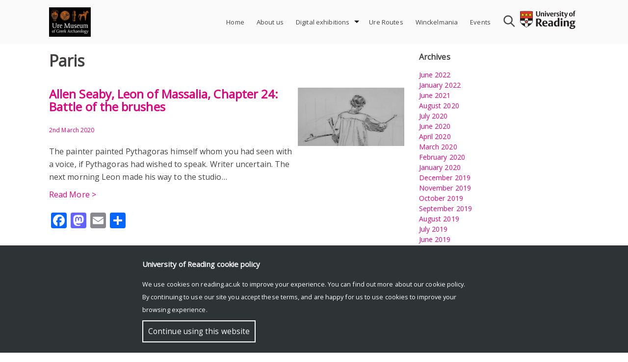

--- FILE ---
content_type: text/html; charset=UTF-8
request_url: https://research.reading.ac.uk/curiosi/tag/paris/
body_size: 11750
content:
<!doctype html>
<html lang="en-GB">
<head>
	<meta charset="UTF-8">
	<meta name="viewport" content="width=device-width, initial-scale=1">
	<link rel="profile" href="http://gmpg.org/xfn/11">    
	<link rel="stylesheet" href="https://fonts.googleapis.com/css?family=Open Sans">
	<style>
		#rr-home-slider-section H1, .rr-entry-header H1 {font-size: 2em; color: #FFF}		.icon.facebook, .icon.youtube, .icon.instagram, .icon.twitter {background:url('https://research.reading.ac.uk/curiosi/wp-content/themes/reading-research/img/assets-img-icons-s35e128c89f.png') no-repeat}
	</style>
			<meta name='robots' content='index, follow, max-image-preview:large, max-snippet:-1, max-video-preview:-1' />

	<!-- This site is optimized with the Yoast SEO plugin v21.8.1 - https://yoast.com/wordpress/plugins/seo/ -->
	<title>Paris Archives - Curiosi</title>
	<link rel="canonical" href="https://research.reading.ac.uk/curiosi/tag/paris/" />
	<meta property="og:locale" content="en_GB" />
	<meta property="og:type" content="article" />
	<meta property="og:title" content="Paris Archives - Curiosi" />
	<meta property="og:url" content="https://research.reading.ac.uk/curiosi/tag/paris/" />
	<meta property="og:site_name" content="Curiosi" />
	<meta name="twitter:card" content="summary_large_image" />
	<script type="application/ld+json" class="yoast-schema-graph">{"@context":"https://schema.org","@graph":[{"@type":"CollectionPage","@id":"https://research.reading.ac.uk/curiosi/tag/paris/","url":"https://research.reading.ac.uk/curiosi/tag/paris/","name":"Paris Archives - Curiosi","isPartOf":{"@id":"https://research.reading.ac.uk/curiosi/#website"},"primaryImageOfPage":{"@id":"https://research.reading.ac.uk/curiosi/tag/paris/#primaryimage"},"image":{"@id":"https://research.reading.ac.uk/curiosi/tag/paris/#primaryimage"},"thumbnailUrl":"https://research.reading.ac.uk/curiosi/wp-content/uploads/sites/108/Unorganized/Leon_ch24.jpg","breadcrumb":{"@id":"https://research.reading.ac.uk/curiosi/tag/paris/#breadcrumb"},"inLanguage":"en-GB"},{"@type":"ImageObject","inLanguage":"en-GB","@id":"https://research.reading.ac.uk/curiosi/tag/paris/#primaryimage","url":"https://research.reading.ac.uk/curiosi/wp-content/uploads/sites/108/Unorganized/Leon_ch24.jpg","contentUrl":"https://research.reading.ac.uk/curiosi/wp-content/uploads/sites/108/Unorganized/Leon_ch24.jpg","width":1024,"height":561},{"@type":"BreadcrumbList","@id":"https://research.reading.ac.uk/curiosi/tag/paris/#breadcrumb","itemListElement":[{"@type":"ListItem","position":1,"name":"Home","item":"https://research.reading.ac.uk/curiosi/"},{"@type":"ListItem","position":2,"name":"Paris"}]},{"@type":"WebSite","@id":"https://research.reading.ac.uk/curiosi/#website","url":"https://research.reading.ac.uk/curiosi/","name":"Curiosi","description":"Exploring histories of antiquity, collections and their reception","potentialAction":[{"@type":"SearchAction","target":{"@type":"EntryPoint","urlTemplate":"https://research.reading.ac.uk/curiosi/?s={search_term_string}"},"query-input":"required name=search_term_string"}],"inLanguage":"en-GB"}]}</script>
	<!-- / Yoast SEO plugin. -->


<link rel='dns-prefetch' href='//static.addtoany.com' />
<link rel="alternate" type="application/rss+xml" title="Curiosi &raquo; Feed" href="https://research.reading.ac.uk/curiosi/feed/" />
<link rel="alternate" type="text/calendar" title="Curiosi &raquo; iCal Feed" href="https://research.reading.ac.uk/curiosi/events/?ical=1" />
<link rel="alternate" type="application/rss+xml" title="Curiosi &raquo; Paris Tag Feed" href="https://research.reading.ac.uk/curiosi/tag/paris/feed/" />
		<!-- This site uses the Google Analytics by MonsterInsights plugin v9.4.1 - Using Analytics tracking - https://www.monsterinsights.com/ -->
		<!-- Note: MonsterInsights is not currently configured on this site. The site owner needs to authenticate with Google Analytics in the MonsterInsights settings panel. -->
					<!-- No tracking code set -->
				<!-- / Google Analytics by MonsterInsights -->
		<style id='wp-img-auto-sizes-contain-inline-css' type='text/css'>
img:is([sizes=auto i],[sizes^="auto," i]){contain-intrinsic-size:3000px 1500px}
/*# sourceURL=wp-img-auto-sizes-contain-inline-css */
</style>
<style id='wp-emoji-styles-inline-css' type='text/css'>

	img.wp-smiley, img.emoji {
		display: inline !important;
		border: none !important;
		box-shadow: none !important;
		height: 1em !important;
		width: 1em !important;
		margin: 0 0.07em !important;
		vertical-align: -0.1em !important;
		background: none !important;
		padding: 0 !important;
	}
/*# sourceURL=wp-emoji-styles-inline-css */
</style>
<link rel='stylesheet' id='cf-style-css' href='https://research.reading.ac.uk/curiosi/wp-content/plugins/centaur-feed/centaur-feed.css?ver=1560241844' type='text/css' media='all' />
<link rel='stylesheet' id='reading-research-style-css' href='https://research.reading.ac.uk/curiosi/wp-content/themes/reading-research/css/reading-research-style.css?ver=1652114417' type='text/css' media='' />
<link rel='stylesheet' id='font-awesome-css' href='https://research.reading.ac.uk/curiosi/wp-content/themes/reading-research/css/font-awesome.css?ver=1544631114' type='text/css' media='' />
<link rel='stylesheet' id='jquery.bxslider.min-css' href='https://research.reading.ac.uk/curiosi/wp-content/themes/reading-research/css/jquery.bxslider.min.css?ver=1536220827' type='text/css' media='' />
<link rel='stylesheet' id='addtoany-css' href='https://research.reading.ac.uk/curiosi/wp-content/plugins/add-to-any/addtoany.min.css?ver=1.16' type='text/css' media='all' />
<script type="text/javascript" src="https://research.reading.ac.uk/curiosi/wp-includes/js/jquery/jquery.min.js?ver=3.7.1" id="jquery-core-js"></script>
<script type="text/javascript" src="https://research.reading.ac.uk/curiosi/wp-includes/js/jquery/jquery-migrate.min.js?ver=3.4.1" id="jquery-migrate-js"></script>
<script type="text/javascript" src="https://research.reading.ac.uk/curiosi/wp-content/themes/reading-research/js/jquery.bxslider.min.js?ver=20181030" id="rr_bxslider-js"></script>
<script type="text/javascript" id="addtoany-core-js-before">
/* <![CDATA[ */
window.a2a_config=window.a2a_config||{};a2a_config.callbacks=[];a2a_config.overlays=[];a2a_config.templates={};a2a_localize = {
	Share: "Share",
	Save: "Save",
	Subscribe: "Subscribe",
	Email: "Email",
	Bookmark: "Bookmark",
	ShowAll: "Show All",
	ShowLess: "Show less",
	FindServices: "Find service(s)",
	FindAnyServiceToAddTo: "Instantly find any service to add to",
	PoweredBy: "Powered by",
	ShareViaEmail: "Share via email",
	SubscribeViaEmail: "Subscribe via email",
	BookmarkInYourBrowser: "Bookmark in your browser",
	BookmarkInstructions: "Press Ctrl+D or \u2318+D to bookmark this page",
	AddToYourFavorites: "Add to your favourites",
	SendFromWebOrProgram: "Send from any email address or email program",
	EmailProgram: "Email program",
	More: "More&#8230;",
	ThanksForSharing: "Thanks for sharing!",
	ThanksForFollowing: "Thanks for following!"
};


//# sourceURL=addtoany-core-js-before
/* ]]> */
</script>
<script type="text/javascript" defer src="https://static.addtoany.com/menu/page.js" id="addtoany-core-js"></script>
<script type="text/javascript" defer src="https://research.reading.ac.uk/curiosi/wp-content/plugins/add-to-any/addtoany.min.js?ver=1.1" id="addtoany-jquery-js"></script>
<link rel="https://api.w.org/" href="https://research.reading.ac.uk/curiosi/wp-json/" /><link rel="alternate" title="JSON" type="application/json" href="https://research.reading.ac.uk/curiosi/wp-json/wp/v2/tags/82" /><link rel="EditURI" type="application/rsd+xml" title="RSD" href="https://research.reading.ac.uk/curiosi/xmlrpc.php?rsd" />
<meta name="generator" content="WordPress 6.9" />
<meta name="tec-api-version" content="v1"><meta name="tec-api-origin" content="https://research.reading.ac.uk/curiosi"><link rel="alternate" href="https://research.reading.ac.uk/curiosi/wp-json/tribe/events/v1/events/?tags=paris" /><meta name="generator" content="Powered by WPBakery Page Builder - drag and drop page builder for WordPress."/>
<link rel="icon" href="https://research.reading.ac.uk/curiosi/wp-content/uploads/sites/108/cropped-university-32x32.png" sizes="32x32" />
<link rel="icon" href="https://research.reading.ac.uk/curiosi/wp-content/uploads/sites/108/cropped-university-192x192.png" sizes="192x192" />
<link rel="apple-touch-icon" href="https://research.reading.ac.uk/curiosi/wp-content/uploads/sites/108/cropped-university-180x180.png" />
<meta name="msapplication-TileImage" content="https://research.reading.ac.uk/curiosi/wp-content/uploads/sites/108/cropped-university-270x270.png" />
<noscript><style> .wpb_animate_when_almost_visible { opacity: 1; }</style></noscript><style id='global-styles-inline-css' type='text/css'>
:root{--wp--preset--aspect-ratio--square: 1;--wp--preset--aspect-ratio--4-3: 4/3;--wp--preset--aspect-ratio--3-4: 3/4;--wp--preset--aspect-ratio--3-2: 3/2;--wp--preset--aspect-ratio--2-3: 2/3;--wp--preset--aspect-ratio--16-9: 16/9;--wp--preset--aspect-ratio--9-16: 9/16;--wp--preset--color--black: #000000;--wp--preset--color--cyan-bluish-gray: #abb8c3;--wp--preset--color--white: #ffffff;--wp--preset--color--pale-pink: #f78da7;--wp--preset--color--vivid-red: #cf2e2e;--wp--preset--color--luminous-vivid-orange: #ff6900;--wp--preset--color--luminous-vivid-amber: #fcb900;--wp--preset--color--light-green-cyan: #7bdcb5;--wp--preset--color--vivid-green-cyan: #00d084;--wp--preset--color--pale-cyan-blue: #8ed1fc;--wp--preset--color--vivid-cyan-blue: #0693e3;--wp--preset--color--vivid-purple: #9b51e0;--wp--preset--gradient--vivid-cyan-blue-to-vivid-purple: linear-gradient(135deg,rgb(6,147,227) 0%,rgb(155,81,224) 100%);--wp--preset--gradient--light-green-cyan-to-vivid-green-cyan: linear-gradient(135deg,rgb(122,220,180) 0%,rgb(0,208,130) 100%);--wp--preset--gradient--luminous-vivid-amber-to-luminous-vivid-orange: linear-gradient(135deg,rgb(252,185,0) 0%,rgb(255,105,0) 100%);--wp--preset--gradient--luminous-vivid-orange-to-vivid-red: linear-gradient(135deg,rgb(255,105,0) 0%,rgb(207,46,46) 100%);--wp--preset--gradient--very-light-gray-to-cyan-bluish-gray: linear-gradient(135deg,rgb(238,238,238) 0%,rgb(169,184,195) 100%);--wp--preset--gradient--cool-to-warm-spectrum: linear-gradient(135deg,rgb(74,234,220) 0%,rgb(151,120,209) 20%,rgb(207,42,186) 40%,rgb(238,44,130) 60%,rgb(251,105,98) 80%,rgb(254,248,76) 100%);--wp--preset--gradient--blush-light-purple: linear-gradient(135deg,rgb(255,206,236) 0%,rgb(152,150,240) 100%);--wp--preset--gradient--blush-bordeaux: linear-gradient(135deg,rgb(254,205,165) 0%,rgb(254,45,45) 50%,rgb(107,0,62) 100%);--wp--preset--gradient--luminous-dusk: linear-gradient(135deg,rgb(255,203,112) 0%,rgb(199,81,192) 50%,rgb(65,88,208) 100%);--wp--preset--gradient--pale-ocean: linear-gradient(135deg,rgb(255,245,203) 0%,rgb(182,227,212) 50%,rgb(51,167,181) 100%);--wp--preset--gradient--electric-grass: linear-gradient(135deg,rgb(202,248,128) 0%,rgb(113,206,126) 100%);--wp--preset--gradient--midnight: linear-gradient(135deg,rgb(2,3,129) 0%,rgb(40,116,252) 100%);--wp--preset--font-size--small: 13px;--wp--preset--font-size--medium: 20px;--wp--preset--font-size--large: 36px;--wp--preset--font-size--x-large: 42px;--wp--preset--spacing--20: 0.44rem;--wp--preset--spacing--30: 0.67rem;--wp--preset--spacing--40: 1rem;--wp--preset--spacing--50: 1.5rem;--wp--preset--spacing--60: 2.25rem;--wp--preset--spacing--70: 3.38rem;--wp--preset--spacing--80: 5.06rem;--wp--preset--shadow--natural: 6px 6px 9px rgba(0, 0, 0, 0.2);--wp--preset--shadow--deep: 12px 12px 50px rgba(0, 0, 0, 0.4);--wp--preset--shadow--sharp: 6px 6px 0px rgba(0, 0, 0, 0.2);--wp--preset--shadow--outlined: 6px 6px 0px -3px rgb(255, 255, 255), 6px 6px rgb(0, 0, 0);--wp--preset--shadow--crisp: 6px 6px 0px rgb(0, 0, 0);}:where(.is-layout-flex){gap: 0.5em;}:where(.is-layout-grid){gap: 0.5em;}body .is-layout-flex{display: flex;}.is-layout-flex{flex-wrap: wrap;align-items: center;}.is-layout-flex > :is(*, div){margin: 0;}body .is-layout-grid{display: grid;}.is-layout-grid > :is(*, div){margin: 0;}:where(.wp-block-columns.is-layout-flex){gap: 2em;}:where(.wp-block-columns.is-layout-grid){gap: 2em;}:where(.wp-block-post-template.is-layout-flex){gap: 1.25em;}:where(.wp-block-post-template.is-layout-grid){gap: 1.25em;}.has-black-color{color: var(--wp--preset--color--black) !important;}.has-cyan-bluish-gray-color{color: var(--wp--preset--color--cyan-bluish-gray) !important;}.has-white-color{color: var(--wp--preset--color--white) !important;}.has-pale-pink-color{color: var(--wp--preset--color--pale-pink) !important;}.has-vivid-red-color{color: var(--wp--preset--color--vivid-red) !important;}.has-luminous-vivid-orange-color{color: var(--wp--preset--color--luminous-vivid-orange) !important;}.has-luminous-vivid-amber-color{color: var(--wp--preset--color--luminous-vivid-amber) !important;}.has-light-green-cyan-color{color: var(--wp--preset--color--light-green-cyan) !important;}.has-vivid-green-cyan-color{color: var(--wp--preset--color--vivid-green-cyan) !important;}.has-pale-cyan-blue-color{color: var(--wp--preset--color--pale-cyan-blue) !important;}.has-vivid-cyan-blue-color{color: var(--wp--preset--color--vivid-cyan-blue) !important;}.has-vivid-purple-color{color: var(--wp--preset--color--vivid-purple) !important;}.has-black-background-color{background-color: var(--wp--preset--color--black) !important;}.has-cyan-bluish-gray-background-color{background-color: var(--wp--preset--color--cyan-bluish-gray) !important;}.has-white-background-color{background-color: var(--wp--preset--color--white) !important;}.has-pale-pink-background-color{background-color: var(--wp--preset--color--pale-pink) !important;}.has-vivid-red-background-color{background-color: var(--wp--preset--color--vivid-red) !important;}.has-luminous-vivid-orange-background-color{background-color: var(--wp--preset--color--luminous-vivid-orange) !important;}.has-luminous-vivid-amber-background-color{background-color: var(--wp--preset--color--luminous-vivid-amber) !important;}.has-light-green-cyan-background-color{background-color: var(--wp--preset--color--light-green-cyan) !important;}.has-vivid-green-cyan-background-color{background-color: var(--wp--preset--color--vivid-green-cyan) !important;}.has-pale-cyan-blue-background-color{background-color: var(--wp--preset--color--pale-cyan-blue) !important;}.has-vivid-cyan-blue-background-color{background-color: var(--wp--preset--color--vivid-cyan-blue) !important;}.has-vivid-purple-background-color{background-color: var(--wp--preset--color--vivid-purple) !important;}.has-black-border-color{border-color: var(--wp--preset--color--black) !important;}.has-cyan-bluish-gray-border-color{border-color: var(--wp--preset--color--cyan-bluish-gray) !important;}.has-white-border-color{border-color: var(--wp--preset--color--white) !important;}.has-pale-pink-border-color{border-color: var(--wp--preset--color--pale-pink) !important;}.has-vivid-red-border-color{border-color: var(--wp--preset--color--vivid-red) !important;}.has-luminous-vivid-orange-border-color{border-color: var(--wp--preset--color--luminous-vivid-orange) !important;}.has-luminous-vivid-amber-border-color{border-color: var(--wp--preset--color--luminous-vivid-amber) !important;}.has-light-green-cyan-border-color{border-color: var(--wp--preset--color--light-green-cyan) !important;}.has-vivid-green-cyan-border-color{border-color: var(--wp--preset--color--vivid-green-cyan) !important;}.has-pale-cyan-blue-border-color{border-color: var(--wp--preset--color--pale-cyan-blue) !important;}.has-vivid-cyan-blue-border-color{border-color: var(--wp--preset--color--vivid-cyan-blue) !important;}.has-vivid-purple-border-color{border-color: var(--wp--preset--color--vivid-purple) !important;}.has-vivid-cyan-blue-to-vivid-purple-gradient-background{background: var(--wp--preset--gradient--vivid-cyan-blue-to-vivid-purple) !important;}.has-light-green-cyan-to-vivid-green-cyan-gradient-background{background: var(--wp--preset--gradient--light-green-cyan-to-vivid-green-cyan) !important;}.has-luminous-vivid-amber-to-luminous-vivid-orange-gradient-background{background: var(--wp--preset--gradient--luminous-vivid-amber-to-luminous-vivid-orange) !important;}.has-luminous-vivid-orange-to-vivid-red-gradient-background{background: var(--wp--preset--gradient--luminous-vivid-orange-to-vivid-red) !important;}.has-very-light-gray-to-cyan-bluish-gray-gradient-background{background: var(--wp--preset--gradient--very-light-gray-to-cyan-bluish-gray) !important;}.has-cool-to-warm-spectrum-gradient-background{background: var(--wp--preset--gradient--cool-to-warm-spectrum) !important;}.has-blush-light-purple-gradient-background{background: var(--wp--preset--gradient--blush-light-purple) !important;}.has-blush-bordeaux-gradient-background{background: var(--wp--preset--gradient--blush-bordeaux) !important;}.has-luminous-dusk-gradient-background{background: var(--wp--preset--gradient--luminous-dusk) !important;}.has-pale-ocean-gradient-background{background: var(--wp--preset--gradient--pale-ocean) !important;}.has-electric-grass-gradient-background{background: var(--wp--preset--gradient--electric-grass) !important;}.has-midnight-gradient-background{background: var(--wp--preset--gradient--midnight) !important;}.has-small-font-size{font-size: var(--wp--preset--font-size--small) !important;}.has-medium-font-size{font-size: var(--wp--preset--font-size--medium) !important;}.has-large-font-size{font-size: var(--wp--preset--font-size--large) !important;}.has-x-large-font-size{font-size: var(--wp--preset--font-size--x-large) !important;}
/*# sourceURL=global-styles-inline-css */
</style>
</head>

<body class="archive tag tag-paris tag-82 wp-theme-reading-research tribe-no-js page-template-reading-research color-magenta hfeed rr-rightsidebar wpb-js-composer js-comp-ver-6.6.0 vc_responsive" >
<div id="page" class="site">
	<a class="skip-link screen-reader-text" href="#content">Skip to content</a>
	<header id="masthead" class="site-header">
		<div class="site-top">
			<div class="site-branding">
				<a href="www.reading.ac.uk/ure" class="custom-logo-link2" rel="home" itemprop="url">
					<img src="https://research.reading.ac.uk/curiosi/wp-content/uploads/sites/108/Unorganized/biglogo.gif" class="custom-logo" alt="logo" itemprop="logo">
					</a>			</div><!-- .site-branding -->

			<nav id="site-navigation" class="main-navigation">
				<div id="search">
					<form role="search" method="get" class="search-form" action="https://research.reading.ac.uk/curiosi">
						<input type="text" name="s" style="background-image:URL('https://research.reading.ac.uk/curiosi/wp-content/themes/reading-research/img/search.png');">
					</form>
				</div>
				
				<button class="menu-toggle" aria-controls="primary-menu" aria-expanded="false" style="background-image:URL('https://research.reading.ac.uk/curiosi/wp-content/themes/reading-research/img/menu-icon.png');"></button>
				<div id="rr-menu-items">
				<div class="menu-menu-1-container"><ul id="primary-menu" class="menu"><li id="menu-item-41" class="menu-item menu-item-type-custom menu-item-object-custom menu-item-home menu-item-41"><a href="https://research.reading.ac.uk/curiosi/">Home</a></li>
<li id="menu-item-42" class="menu-item menu-item-type-post_type menu-item-object-page menu-item-home menu-item-42"><a href="https://research.reading.ac.uk/curiosi/sample-page/">About us</a></li>
<li id="menu-item-362" class="menu-item menu-item-type-taxonomy menu-item-object-category menu-item-has-children menu-item-362"><a href="https://research.reading.ac.uk/curiosi/category/collectors-curators-cataloguers/">Digital exhibitions</a>
<ul class="sub-menu">
	<li id="menu-item-2069" class="menu-item menu-item-type-post_type menu-item-object-page menu-item-2069"><a href="https://research.reading.ac.uk/curiosi/black-history/">Black African Authors in the Roman Empire</a></li>
	<li id="menu-item-1517" class="menu-item menu-item-type-post_type menu-item-object-page menu-item-1517"><a href="https://research.reading.ac.uk/curiosi/egypt-in-reading/">EGYPT IN READING</a></li>
	<li id="menu-item-1703" class="menu-item menu-item-type-post_type menu-item-object-page menu-item-1703"><a href="https://research.reading.ac.uk/curiosi/hidden-women-digital/">Hidden Women Digital</a></li>
</ul>
</li>
<li id="menu-item-246" class="menu-item menu-item-type-post_type menu-item-object-page menu-item-246"><a href="https://research.reading.ac.uk/curiosi/ure-routes/">Ure Routes</a></li>
<li id="menu-item-178" class="menu-item menu-item-type-custom menu-item-object-custom menu-item-178"><a href="https://research.reading.ac.uk/winckelmania/">Winckelmania</a></li>
<li id="menu-item-75" class="menu-item menu-item-type-post_type_archive menu-item-object-tribe_events menu-item-75"><a href="https://research.reading.ac.uk/curiosi/events/">Events</a></li>
</ul></div>				</div>
			</nav><!-- #site-navigation -->
				<a href="https://www.reading.ac.uk/" class="uor-logo-link2" style="" rel="home" itemprop="url">
							<img src="https://research.reading.ac.uk/curiosi/wp-content/themes/reading-research/img/logo-Reading.png" class="custom-logo2" alt="University of Reading logo" itemprop="logo">
					</a>			
		</div>
	</header><!-- #masthead -->

	<div id="content" class="site-content">


<div id="rr-page-content" class="archive-content">
	<div id="primary" class="content-area">
		<main id="main" class="site-main">

		
			<header class="page-header">
				<h1 class="page-title">Paris</h1>			</header><!-- .page-header -->

			
<article id="post-1226" class="post-1226 post type-post status-publish format-standard has-post-thumbnail hentry category-leon-of-massalia tag-allen-seaby tag-encaustic-painting tag-leon-of-messalia tag-paris tag-parrhasios tag-zeuxis">
	<div id="rr-archive-post-item">
		<header class="entry-header">
			<h2 class="uort-entry-title"><a href="https://research.reading.ac.uk/curiosi/allen-seaby-leon-of-massalia-chapter-24-the-battle-of-the-brushes/" rel="bookmark">Allen Seaby, Leon of Massalia, Chapter 24: Battle of the brushes</a></h2>			<div class="entry-meta">
				<div id="post-date-box" class="post-date-box-alone"><div class="posted-text">Posted on </div><span class="posted-on"><a href="https://research.reading.ac.uk/curiosi/allen-seaby-leon-of-massalia-chapter-24-the-battle-of-the-brushes/" rel="bookmark"><time class="entry-date published" datetime="2020-03-02T15:55:42+00:00">2nd March 2020</time><time class="updated" datetime="2020-03-20T10:25:11+00:00">20th March 2020</time></a></span></div>			</div><!-- .entry-meta -->
					</header><!-- .entry-header -->


		<div class="post-content">
			<p>The painter painted Pythagoras himself whom you had seen with a voice, if Pythagoras had wished to speak. Writer uncertain. The next morning Leon made his way to the studio&#8230;<a class="read-more" href="&#104;&#116;&#116;&#112;&#115;&#58;&#47;&#47;&#114;&#101;&#115;&#101;&#97;&#114;&#99;&#104;&#46;&#114;&#101;&#97;&#100;&#105;&#110;&#103;&#46;&#97;&#99;&#46;&#117;&#107;&#47;&#99;&#117;&#114;&#105;&#111;&#115;&#105;&#47;&#97;&#108;&#108;&#101;&#110;&#45;&#115;&#101;&#97;&#98;&#121;&#45;&#108;&#101;&#111;&#110;&#45;&#111;&#102;&#45;&#109;&#97;&#115;&#115;&#97;&#108;&#105;&#97;&#45;&#99;&#104;&#97;&#112;&#116;&#101;&#114;&#45;&#50;&#52;&#45;&#116;&#104;&#101;&#45;&#98;&#97;&#116;&#116;&#108;&#101;&#45;&#111;&#102;&#45;&#116;&#104;&#101;&#45;&#98;&#114;&#117;&#115;&#104;&#101;&#115;&#47;">Read More ></a></p>
<div class="addtoany_share_save_container addtoany_content addtoany_content_bottom"><div class="a2a_kit a2a_kit_size_32 addtoany_list" data-a2a-url="https://research.reading.ac.uk/curiosi/allen-seaby-leon-of-massalia-chapter-24-the-battle-of-the-brushes/" data-a2a-title="Allen Seaby, Leon of Massalia, Chapter 24: Battle of the brushes"><a class="a2a_button_facebook" href="https://www.addtoany.com/add_to/facebook?linkurl=https%3A%2F%2Fresearch.reading.ac.uk%2Fcuriosi%2Fallen-seaby-leon-of-massalia-chapter-24-the-battle-of-the-brushes%2F&amp;linkname=Allen%20Seaby%2C%20Leon%20of%20Massalia%2C%20Chapter%2024%3A%20Battle%20of%20the%20brushes" title="Facebook" rel="nofollow noopener" target="_blank"></a><a class="a2a_button_mastodon" href="https://www.addtoany.com/add_to/mastodon?linkurl=https%3A%2F%2Fresearch.reading.ac.uk%2Fcuriosi%2Fallen-seaby-leon-of-massalia-chapter-24-the-battle-of-the-brushes%2F&amp;linkname=Allen%20Seaby%2C%20Leon%20of%20Massalia%2C%20Chapter%2024%3A%20Battle%20of%20the%20brushes" title="Mastodon" rel="nofollow noopener" target="_blank"></a><a class="a2a_button_email" href="https://www.addtoany.com/add_to/email?linkurl=https%3A%2F%2Fresearch.reading.ac.uk%2Fcuriosi%2Fallen-seaby-leon-of-massalia-chapter-24-the-battle-of-the-brushes%2F&amp;linkname=Allen%20Seaby%2C%20Leon%20of%20Massalia%2C%20Chapter%2024%3A%20Battle%20of%20the%20brushes" title="Email" rel="nofollow noopener" target="_blank"></a><a class="a2a_dd addtoany_share_save addtoany_share" href="https://www.addtoany.com/share"></a></div></div>		</div><!-- .entry-content -->
	</div>
	<div id="rr-archive-post-thumbnail">
		
	<a class="post-thumbnail" href="https://research.reading.ac.uk/curiosi/allen-seaby-leon-of-massalia-chapter-24-the-battle-of-the-brushes/" aria-hidden="true">
		<img width="1024" height="561" src="https://research.reading.ac.uk/curiosi/wp-content/uploads/sites/108/Unorganized/Leon_ch24.jpg" class="attachment-post-thumbnail size-post-thumbnail wp-post-image" alt="Allen Seaby, Leon of Massalia, Chapter 24: Battle of the brushes" decoding="async" fetchpriority="high" srcset="https://research.reading.ac.uk/curiosi/wp-content/uploads/sites/108/Unorganized/Leon_ch24.jpg 1024w, https://research.reading.ac.uk/curiosi/wp-content/uploads/sites/108/Unorganized/Leon_ch24-300x164.jpg 300w, https://research.reading.ac.uk/curiosi/wp-content/uploads/sites/108/Unorganized/Leon_ch24-768x421.jpg 768w" sizes="(max-width: 1024px) 100vw, 1024px" />	</a>

		</div>
</article><!-- #post-1226 -->

		</main><!-- #main -->
	</div><!-- #primary -->

	<div id="secondary" class="widget-area">
		<div class="pullout-box"><h3>Archives</h3>
			<ul>
					<li><a href='https://research.reading.ac.uk/curiosi/2022/06/'>June 2022</a></li>
	<li><a href='https://research.reading.ac.uk/curiosi/2022/01/'>January 2022</a></li>
	<li><a href='https://research.reading.ac.uk/curiosi/2021/06/'>June 2021</a></li>
	<li><a href='https://research.reading.ac.uk/curiosi/2020/08/'>August 2020</a></li>
	<li><a href='https://research.reading.ac.uk/curiosi/2020/07/'>July 2020</a></li>
	<li><a href='https://research.reading.ac.uk/curiosi/2020/06/'>June 2020</a></li>
	<li><a href='https://research.reading.ac.uk/curiosi/2020/04/'>April 2020</a></li>
	<li><a href='https://research.reading.ac.uk/curiosi/2020/03/'>March 2020</a></li>
	<li><a href='https://research.reading.ac.uk/curiosi/2020/02/'>February 2020</a></li>
	<li><a href='https://research.reading.ac.uk/curiosi/2020/01/'>January 2020</a></li>
	<li><a href='https://research.reading.ac.uk/curiosi/2019/12/'>December 2019</a></li>
	<li><a href='https://research.reading.ac.uk/curiosi/2019/11/'>November 2019</a></li>
	<li><a href='https://research.reading.ac.uk/curiosi/2019/10/'>October 2019</a></li>
	<li><a href='https://research.reading.ac.uk/curiosi/2019/09/'>September 2019</a></li>
	<li><a href='https://research.reading.ac.uk/curiosi/2019/08/'>August 2019</a></li>
	<li><a href='https://research.reading.ac.uk/curiosi/2019/07/'>July 2019</a></li>
	<li><a href='https://research.reading.ac.uk/curiosi/2019/06/'>June 2019</a></li>
	<li><a href='https://research.reading.ac.uk/curiosi/2019/05/'>May 2019</a></li>
	<li><a href='https://research.reading.ac.uk/curiosi/2019/04/'>April 2019</a></li>
	<li><a href='https://research.reading.ac.uk/curiosi/2019/03/'>March 2019</a></li>
			</ul>

			</div><div class="pullout-box"><form role="search" method="get" class="search-form" action="https://research.reading.ac.uk/curiosi/">
				<label>
					<span class="screen-reader-text">Search for:</span>
					<input type="search" class="search-field" placeholder="Search &hellip;" value="" name="s" />
				</label>
				<input type="submit" class="search-submit" value="Search" />
			</form></div><div class="pullout-box"><h3>Tags</h3><div class="tagcloud"><a href="https://research.reading.ac.uk/curiosi/tag/africa/" class="tag-cloud-link tag-link-42 tag-link-position-1" style="font-size: 14.363636363636pt;" aria-label="Africa (9 items)">Africa</a>
<a href="https://research.reading.ac.uk/curiosi/tag/allen-seaby/" class="tag-cloud-link tag-link-28 tag-link-position-2" style="font-size: 21.681818181818pt;" aria-label="Allen Seaby (28 items)">Allen Seaby</a>
<a href="https://research.reading.ac.uk/curiosi/tag/annie-ure/" class="tag-cloud-link tag-link-23 tag-link-position-3" style="font-size: 17.227272727273pt;" aria-label="Annie Ure (14 items)">Annie Ure</a>
<a href="https://research.reading.ac.uk/curiosi/tag/archaeology/" class="tag-cloud-link tag-link-17 tag-link-position-4" style="font-size: 19.136363636364pt;" aria-label="archaeology (19 items)">archaeology</a>
<a href="https://research.reading.ac.uk/curiosi/tag/archives/" class="tag-cloud-link tag-link-11 tag-link-position-5" style="font-size: 20.090909090909pt;" aria-label="archives (22 items)">archives</a>
<a href="https://research.reading.ac.uk/curiosi/tag/art/" class="tag-cloud-link tag-link-43 tag-link-position-6" style="font-size: 11.977272727273pt;" aria-label="art (6 items)">art</a>
<a href="https://research.reading.ac.uk/curiosi/tag/audio/" class="tag-cloud-link tag-link-107 tag-link-position-7" style="font-size: 12.772727272727pt;" aria-label="audio (7 items)">audio</a>
<a href="https://research.reading.ac.uk/curiosi/tag/brucciani-co/" class="tag-cloud-link tag-link-36 tag-link-position-8" style="font-size: 9.5909090909091pt;" aria-label="Brucciani &amp; Co. (4 items)">Brucciani &amp; Co.</a>
<a href="https://research.reading.ac.uk/curiosi/tag/cast/" class="tag-cloud-link tag-link-37 tag-link-position-9" style="font-size: 15.636363636364pt;" aria-label="Cast (11 items)">Cast</a>
<a href="https://research.reading.ac.uk/curiosi/tag/classics/" class="tag-cloud-link tag-link-9 tag-link-position-10" style="font-size: 16.75pt;" aria-label="Classics (13 items)">Classics</a>
<a href="https://research.reading.ac.uk/curiosi/tag/collectors-curators-cataloguers/" class="tag-cloud-link tag-link-73 tag-link-position-11" style="font-size: 15.636363636364pt;" aria-label="Collectors Curators Cataloguers (11 items)">Collectors Curators Cataloguers</a>
<a href="https://research.reading.ac.uk/curiosi/tag/dragomans/" class="tag-cloud-link tag-link-113 tag-link-position-12" style="font-size: 9.5909090909091pt;" aria-label="dragomans (4 items)">dragomans</a>
<a href="https://research.reading.ac.uk/curiosi/tag/education/" class="tag-cloud-link tag-link-26 tag-link-position-13" style="font-size: 11.977272727273pt;" aria-label="education (6 items)">education</a>
<a href="https://research.reading.ac.uk/curiosi/tag/egypt/" class="tag-cloud-link tag-link-41 tag-link-position-14" style="font-size: 18.5pt;" aria-label="Egypt (17 items)">Egypt</a>
<a href="https://research.reading.ac.uk/curiosi/tag/egypt-in-reading/" class="tag-cloud-link tag-link-74 tag-link-position-15" style="font-size: 18.022727272727pt;" aria-label="Egypt in Reading (16 items)">Egypt in Reading</a>
<a href="https://research.reading.ac.uk/curiosi/tag/eric-stanford/" class="tag-cloud-link tag-link-33 tag-link-position-16" style="font-size: 8pt;" aria-label="Eric Stanford (3 items)">Eric Stanford</a>
<a href="https://research.reading.ac.uk/curiosi/tag/events/" class="tag-cloud-link tag-link-7 tag-link-position-17" style="font-size: 11.977272727273pt;" aria-label="events (6 items)">events</a>
<a href="https://research.reading.ac.uk/curiosi/tag/excavation/" class="tag-cloud-link tag-link-91 tag-link-position-18" style="font-size: 9.5909090909091pt;" aria-label="excavation (4 items)">excavation</a>
<a href="https://research.reading.ac.uk/curiosi/tag/exhibition/" class="tag-cloud-link tag-link-29 tag-link-position-19" style="font-size: 12.772727272727pt;" aria-label="exhibition (7 items)">exhibition</a>
<a href="https://research.reading.ac.uk/curiosi/tag/film/" class="tag-cloud-link tag-link-108 tag-link-position-20" style="font-size: 17.227272727273pt;" aria-label="film (14 items)">film</a>
<a href="https://research.reading.ac.uk/curiosi/tag/greece/" class="tag-cloud-link tag-link-57 tag-link-position-21" style="font-size: 16.75pt;" aria-label="Greece (13 items)">Greece</a>
<a href="https://research.reading.ac.uk/curiosi/tag/harold-jones/" class="tag-cloud-link tag-link-102 tag-link-position-22" style="font-size: 9.5909090909091pt;" aria-label="Harold Jones (4 items)">Harold Jones</a>
<a href="https://research.reading.ac.uk/curiosi/tag/history/" class="tag-cloud-link tag-link-15 tag-link-position-23" style="font-size: 11.977272727273pt;" aria-label="history (6 items)">history</a>
<a href="https://research.reading.ac.uk/curiosi/tag/john-garstang/" class="tag-cloud-link tag-link-101 tag-link-position-24" style="font-size: 10.863636363636pt;" aria-label="John Garstang (5 items)">John Garstang</a>
<a href="https://research.reading.ac.uk/curiosi/tag/leon-of-messalia/" class="tag-cloud-link tag-link-44 tag-link-position-25" style="font-size: 20.090909090909pt;" aria-label="Leon of Messalia (22 items)">Leon of Messalia</a>
<a href="https://research.reading.ac.uk/curiosi/tag/lowbury-hill/" class="tag-cloud-link tag-link-20 tag-link-position-26" style="font-size: 8pt;" aria-label="Lowbury Hill (3 items)">Lowbury Hill</a>
<a href="https://research.reading.ac.uk/curiosi/tag/modern/" class="tag-cloud-link tag-link-39 tag-link-position-27" style="font-size: 9.5909090909091pt;" aria-label="Modern (4 items)">Modern</a>
<a href="https://research.reading.ac.uk/curiosi/tag/museum/" class="tag-cloud-link tag-link-14 tag-link-position-28" style="font-size: 17.545454545455pt;" aria-label="museum (15 items)">museum</a>
<a href="https://research.reading.ac.uk/curiosi/tag/mythology/" class="tag-cloud-link tag-link-34 tag-link-position-29" style="font-size: 11.977272727273pt;" aria-label="Mythology (6 items)">Mythology</a>
<a href="https://research.reading.ac.uk/curiosi/tag/percy-ure/" class="tag-cloud-link tag-link-24 tag-link-position-30" style="font-size: 15pt;" aria-label="Percy Ure (10 items)">Percy Ure</a>
<a href="https://research.reading.ac.uk/curiosi/tag/publishing/" class="tag-cloud-link tag-link-27 tag-link-position-31" style="font-size: 9.5909090909091pt;" aria-label="publishing (4 items)">publishing</a>
<a href="https://research.reading.ac.uk/curiosi/tag/reading/" class="tag-cloud-link tag-link-18 tag-link-position-32" style="font-size: 14.363636363636pt;" aria-label="Reading (9 items)">Reading</a>
<a href="https://research.reading.ac.uk/curiosi/tag/research/" class="tag-cloud-link tag-link-8 tag-link-position-33" style="font-size: 16.75pt;" aria-label="research (13 items)">research</a>
<a href="https://research.reading.ac.uk/curiosi/tag/rhitsona/" class="tag-cloud-link tag-link-47 tag-link-position-34" style="font-size: 9.5909090909091pt;" aria-label="Rhitsona (4 items)">Rhitsona</a>
<a href="https://research.reading.ac.uk/curiosi/tag/roman-britain/" class="tag-cloud-link tag-link-16 tag-link-position-35" style="font-size: 9.5909090909091pt;" aria-label="Roman Britain (4 items)">Roman Britain</a>
<a href="https://research.reading.ac.uk/curiosi/tag/romano-british-museum/" class="tag-cloud-link tag-link-22 tag-link-position-36" style="font-size: 11.977272727273pt;" aria-label="Romano-British Museum (6 items)">Romano-British Museum</a>
<a href="https://research.reading.ac.uk/curiosi/tag/rome/" class="tag-cloud-link tag-link-38 tag-link-position-37" style="font-size: 10.863636363636pt;" aria-label="Rome (5 items)">Rome</a>
<a href="https://research.reading.ac.uk/curiosi/tag/sculpture/" class="tag-cloud-link tag-link-35 tag-link-position-38" style="font-size: 17.545454545455pt;" aria-label="Sculpture (15 items)">Sculpture</a>
<a href="https://research.reading.ac.uk/curiosi/tag/sculpture-trail/" class="tag-cloud-link tag-link-46 tag-link-position-39" style="font-size: 18.818181818182pt;" aria-label="Sculpture Trail (18 items)">Sculpture Trail</a>
<a href="https://research.reading.ac.uk/curiosi/tag/suffrage/" class="tag-cloud-link tag-link-10 tag-link-position-40" style="font-size: 8pt;" aria-label="suffrage (3 items)">suffrage</a>
<a href="https://research.reading.ac.uk/curiosi/tag/tourism/" class="tag-cloud-link tag-link-99 tag-link-position-41" style="font-size: 11.977272727273pt;" aria-label="tourism (6 items)">tourism</a>
<a href="https://research.reading.ac.uk/curiosi/tag/university-college-reading/" class="tag-cloud-link tag-link-21 tag-link-position-42" style="font-size: 19.136363636364pt;" aria-label="University College Reading (19 items)">University College Reading</a>
<a href="https://research.reading.ac.uk/curiosi/tag/university-history-collection/" class="tag-cloud-link tag-link-31 tag-link-position-43" style="font-size: 10.863636363636pt;" aria-label="University History Collection (5 items)">University History Collection</a>
<a href="https://research.reading.ac.uk/curiosi/tag/women/" class="tag-cloud-link tag-link-6 tag-link-position-44" style="font-size: 22pt;" aria-label="women (29 items)">women</a>
<a href="https://research.reading.ac.uk/curiosi/tag/zeuxis/" class="tag-cloud-link tag-link-66 tag-link-position-45" style="font-size: 8pt;" aria-label="Zeuxis (3 items)">Zeuxis</a></div>
</div>	</div><!-- #secondary -->
	</div>

	</div><!-- #content -->
	<!-- #colophon -->
	<footer id="colophon" class="site-footer">
				<div class="footercopyright">
			<div class="site-info rr-copyright">
				<a href="https://www.reading.ac.uk">&copy; Copyright University of Reading</a>
				<div class="component social-link cf">
					<a href="https://www.facebook.com/theuniversityofreading" class="icon facebook" target="_blank" title="Facebook opens up in new browser window">Facebook</a>
					<a href="http://www.youtube.com/user/UniofReading" class="icon youtube" target="_blank" title="YouTube opens up in new browser window">YouTube</a>
					<a href="http://instagram.com/uniofreading/" class="icon instagram" target="_blank" title="Instagram opens up in new browser window">Instagram</a>
					<a href="https://twitter.com/uniofreading" class="icon twitter" target="_blank" title="Twitter opens up in new browser window">Twitter</a>
				</div>
			</div><!-- .site-info -->
		</div>
	</footer><!-- #colophon -->
</div><!-- #page -->
<div class="cookie-notice" id="cookie-notice">
  <div class="cookie-notice-container">
    <h3><span>University of Reading </span>cookie policy</span></h3>
    <p>We use cookies on reading.ac.uk to improve your experience. You can find out more about our <a href="http://www.reading.ac.uk/15/about/about-privacy.aspx#cookies">cookie policy</a>.<br>By continuing to use our site you accept these terms, and are happy for us to use cookies to improve your browsing experience.</p>
    <a id="cookie-notice-button" href="#cookie">Continue using this website</a> 
  </div>
</div>

<script type="speculationrules">
{"prefetch":[{"source":"document","where":{"and":[{"href_matches":"/curiosi/*"},{"not":{"href_matches":["/curiosi/wp-*.php","/curiosi/wp-admin/*","/curiosi/wp-content/uploads/sites/108/*","/curiosi/wp-content/*","/curiosi/wp-content/plugins/*","/curiosi/wp-content/themes/reading-research/*","/curiosi/*\\?(.+)"]}},{"not":{"selector_matches":"a[rel~=\"nofollow\"]"}},{"not":{"selector_matches":".no-prefetch, .no-prefetch a"}}]},"eagerness":"conservative"}]}
</script>
		<script>
		( function ( body ) {
			'use strict';
			body.className = body.className.replace( /\btribe-no-js\b/, 'tribe-js' );
		} )( document.body );
		</script>
		<script> /* <![CDATA[ */var tribe_l10n_datatables = {"aria":{"sort_ascending":": activate to sort column ascending","sort_descending":": activate to sort column descending"},"length_menu":"Show _MENU_ entries","empty_table":"No data available in table","info":"Showing _START_ to _END_ of _TOTAL_ entries","info_empty":"Showing 0 to 0 of 0 entries","info_filtered":"(filtered from _MAX_ total entries)","zero_records":"No matching records found","search":"Search:","all_selected_text":"All items on this page were selected. ","select_all_link":"Select all pages","clear_selection":"Clear Selection.","pagination":{"all":"All","next":"Next","previous":"Previous"},"select":{"rows":{"0":"","_":": Selected %d rows","1":": Selected 1 row"}},"datepicker":{"dayNames":["Sunday","Monday","Tuesday","Wednesday","Thursday","Friday","Saturday"],"dayNamesShort":["Sun","Mon","Tue","Wed","Thu","Fri","Sat"],"dayNamesMin":["S","M","T","W","T","F","S"],"monthNames":["January","February","March","April","May","June","July","August","September","October","November","December"],"monthNamesShort":["January","February","March","April","May","June","July","August","September","October","November","December"],"monthNamesMin":["Jan","Feb","Mar","Apr","May","Jun","Jul","Aug","Sep","Oct","Nov","Dec"],"nextText":"Next","prevText":"Prev","currentText":"Today","closeText":"Done","today":"Today","clear":"Clear"}};/* ]]> */ </script><script type="text/javascript" src="https://research.reading.ac.uk/curiosi/wp-content/themes/reading-research/js/navigation.js?ver=20151215" id="reading-research-navigation-js"></script>
<script type="text/javascript" src="https://research.reading.ac.uk/curiosi/wp-content/themes/reading-research/js/skip-link-focus-fix.js?ver=20151215" id="reading-research-skip-link-focus-fix-js"></script>
<script id="wp-emoji-settings" type="application/json">
{"baseUrl":"https://s.w.org/images/core/emoji/17.0.2/72x72/","ext":".png","svgUrl":"https://s.w.org/images/core/emoji/17.0.2/svg/","svgExt":".svg","source":{"concatemoji":"https://research.reading.ac.uk/curiosi/wp-includes/js/wp-emoji-release.min.js?ver=6.9"}}
</script>
<script type="module">
/* <![CDATA[ */
/*! This file is auto-generated */
const a=JSON.parse(document.getElementById("wp-emoji-settings").textContent),o=(window._wpemojiSettings=a,"wpEmojiSettingsSupports"),s=["flag","emoji"];function i(e){try{var t={supportTests:e,timestamp:(new Date).valueOf()};sessionStorage.setItem(o,JSON.stringify(t))}catch(e){}}function c(e,t,n){e.clearRect(0,0,e.canvas.width,e.canvas.height),e.fillText(t,0,0);t=new Uint32Array(e.getImageData(0,0,e.canvas.width,e.canvas.height).data);e.clearRect(0,0,e.canvas.width,e.canvas.height),e.fillText(n,0,0);const a=new Uint32Array(e.getImageData(0,0,e.canvas.width,e.canvas.height).data);return t.every((e,t)=>e===a[t])}function p(e,t){e.clearRect(0,0,e.canvas.width,e.canvas.height),e.fillText(t,0,0);var n=e.getImageData(16,16,1,1);for(let e=0;e<n.data.length;e++)if(0!==n.data[e])return!1;return!0}function u(e,t,n,a){switch(t){case"flag":return n(e,"\ud83c\udff3\ufe0f\u200d\u26a7\ufe0f","\ud83c\udff3\ufe0f\u200b\u26a7\ufe0f")?!1:!n(e,"\ud83c\udde8\ud83c\uddf6","\ud83c\udde8\u200b\ud83c\uddf6")&&!n(e,"\ud83c\udff4\udb40\udc67\udb40\udc62\udb40\udc65\udb40\udc6e\udb40\udc67\udb40\udc7f","\ud83c\udff4\u200b\udb40\udc67\u200b\udb40\udc62\u200b\udb40\udc65\u200b\udb40\udc6e\u200b\udb40\udc67\u200b\udb40\udc7f");case"emoji":return!a(e,"\ud83e\u1fac8")}return!1}function f(e,t,n,a){let r;const o=(r="undefined"!=typeof WorkerGlobalScope&&self instanceof WorkerGlobalScope?new OffscreenCanvas(300,150):document.createElement("canvas")).getContext("2d",{willReadFrequently:!0}),s=(o.textBaseline="top",o.font="600 32px Arial",{});return e.forEach(e=>{s[e]=t(o,e,n,a)}),s}function r(e){var t=document.createElement("script");t.src=e,t.defer=!0,document.head.appendChild(t)}a.supports={everything:!0,everythingExceptFlag:!0},new Promise(t=>{let n=function(){try{var e=JSON.parse(sessionStorage.getItem(o));if("object"==typeof e&&"number"==typeof e.timestamp&&(new Date).valueOf()<e.timestamp+604800&&"object"==typeof e.supportTests)return e.supportTests}catch(e){}return null}();if(!n){if("undefined"!=typeof Worker&&"undefined"!=typeof OffscreenCanvas&&"undefined"!=typeof URL&&URL.createObjectURL&&"undefined"!=typeof Blob)try{var e="postMessage("+f.toString()+"("+[JSON.stringify(s),u.toString(),c.toString(),p.toString()].join(",")+"));",a=new Blob([e],{type:"text/javascript"});const r=new Worker(URL.createObjectURL(a),{name:"wpTestEmojiSupports"});return void(r.onmessage=e=>{i(n=e.data),r.terminate(),t(n)})}catch(e){}i(n=f(s,u,c,p))}t(n)}).then(e=>{for(const n in e)a.supports[n]=e[n],a.supports.everything=a.supports.everything&&a.supports[n],"flag"!==n&&(a.supports.everythingExceptFlag=a.supports.everythingExceptFlag&&a.supports[n]);var t;a.supports.everythingExceptFlag=a.supports.everythingExceptFlag&&!a.supports.flag,a.supports.everything||((t=a.source||{}).concatemoji?r(t.concatemoji):t.wpemoji&&t.twemoji&&(r(t.twemoji),r(t.wpemoji)))});
//# sourceURL=https://research.reading.ac.uk/curiosi/wp-includes/js/wp-emoji-loader.min.js
/* ]]> */
</script>

</body>
<script>

jQuery(function($){
	$(document).ready(function()
	{
		/******************
		COOKIE NOTICE
		******************/
		if(getCookie('show_cookie_message') != 'no')
		{
			$('#cookie-notice').show();
		}

		$('#cookie-notice-button').click(function()
		{
			$('#cookie-notice').animate({opacity:0 }, "slow");
			setCookie('show_cookie_message','no');
			return false;
		});
	});
});

function setCookie(cookie_name, value)
{
    var exdate = new Date();
		console.log(cookie_name);
    exdate.setDate(exdate.getDate() + (365*5));
    document.cookie = cookie_name + "=" + escape(value) + "; expires="+exdate.toUTCString() + "; path=/";
}

function getCookie(cookie_name)
{
    if (document.cookie.length>0)
    {
        cookie_start = document.cookie.indexOf(cookie_name + "=");
        if (cookie_start != -1)
        {
            cookie_start = cookie_start + cookie_name.length+1;
            cookie_end = document.cookie.indexOf(";",cookie_start);
            if (cookie_end == -1)
            {
                cookie_end = document.cookie.length;
            }
            return unescape(document.cookie.substring(cookie_start,cookie_end));
        }
    }
    return "";
}

// FILTERING BY TAGS (https://www.w3schools.com/howto/howto_js_filter_elements.asp)
filterSelection("all")
function filterSelection(c) {
  var x, i;
  x = document.getElementsByClassName("post");
  if (c == "all") c = "";
  // Add the "show" class (display:block) to the filtered elements, and remove the "show" class from the elements that are not selected
  for (i = 0; i < x.length; i++) {
    w3RemoveClass(x[i], "show");
    if (x[i].className.indexOf(c) > -1) w3AddClass(x[i], "show");
  }
}

// Show filtered elements
function w3AddClass(element, name) {
  var i, arr1, arr2;
  arr1 = element.className.split(" ");
  arr2 = name.split(" ");
  for (i = 0; i < arr2.length; i++) {
    if (arr1.indexOf(arr2[i]) == -1) {
      element.className += " " + arr2[i];
    }
  }
}

// Hide elements that are not selected
function w3RemoveClass(element, name) {
  var i, arr1, arr2;
  arr1 = element.className.split(" ");
  arr2 = name.split(" ");
  for (i = 0; i < arr2.length; i++) {
    while (arr1.indexOf(arr2[i]) > -1) {
      arr1.splice(arr1.indexOf(arr2[i]), 1); 
    }
  }
  element.className = arr1.join(" ");
}

// Add active class to the current control button (highlight it)
var btnContainer = document.getElementById("myBtnContainer");
var btns = btnContainer.getElementsByClassName("btn");
for (var i = 0; i < btns.length; i++) {
  btns[i].addEventListener("click", function() {
    var current = document.getElementsByClassName("active");
    current[0].className = current[0].className.replace(" active", "");
    this.className += " active";
  });
}
</script>
</html>
